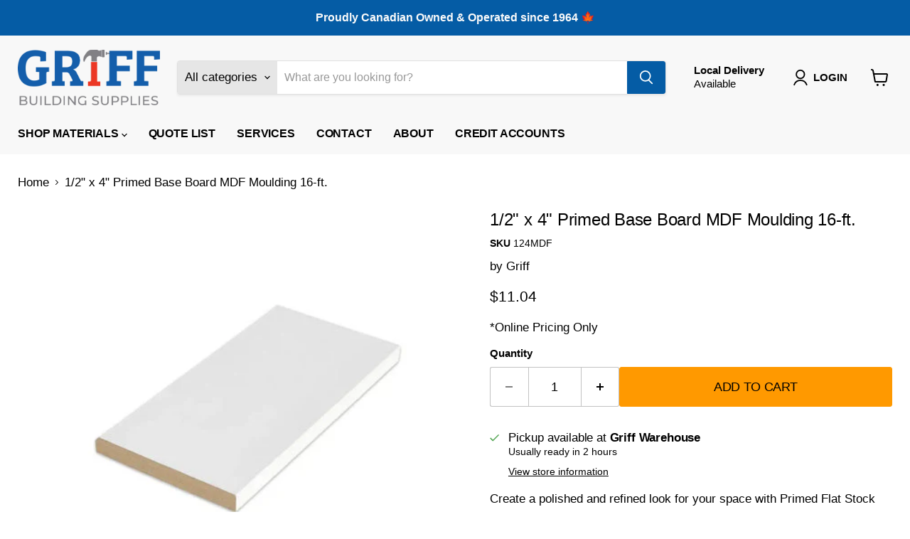

--- FILE ---
content_type: text/javascript; charset=utf-8
request_url: https://griffbuildingsupplies.com/products/1-2-x-4-primed-baseboard-mdf-moulding-16-ft.js
body_size: 456
content:
{"id":9105792172351,"title":"1\/2\" x 4\" Primed Base Board MDF Moulding 16-ft.","handle":"1-2-x-4-primed-baseboard-mdf-moulding-16-ft","description":"\u003cp data-mce-fragment=\"1\"\u003eCreate a polished and refined look for your space with Primed Flat Stock MDF Moulding. This moulding seamlessly covers any imperfections while protecting your walls from daily wear and tear. Designed to complement other decorative elements, it adds warmth and character to any room.\u003c\/p\u003e\n\u003cul\u003e\n\u003cli\u003eCan be cut in half or to desired lengths.\u003c\/li\u003e\n\u003c\/ul\u003e","published_at":"2024-01-16T11:32:59-08:00","created_at":"2024-01-16T11:31:36-08:00","vendor":"Griff","type":"Moulding","tags":["base board","casing","fiber board","flat stock","MDF Moulding","mdf trim"],"price":1104,"price_min":1104,"price_max":1104,"available":true,"price_varies":false,"compare_at_price":null,"compare_at_price_min":0,"compare_at_price_max":0,"compare_at_price_varies":false,"variants":[{"id":47580842262847,"title":"Default Title","option1":"Default Title","option2":null,"option3":null,"sku":"124MDF","requires_shipping":true,"taxable":true,"featured_image":null,"available":true,"name":"1\/2\" x 4\" Primed Base Board MDF Moulding 16-ft.","public_title":null,"options":["Default Title"],"price":1104,"weight":4990,"compare_at_price":null,"inventory_management":"shopify","barcode":null,"requires_selling_plan":false,"selling_plan_allocations":[]}],"images":["\/\/cdn.shopify.com\/s\/files\/1\/0685\/4901\/7919\/files\/MDF-Moulding-Flat-Stock-12_decf40f9-b80a-4eac-ac18-ee2494c4bb93.jpg?v=1705433498"],"featured_image":"\/\/cdn.shopify.com\/s\/files\/1\/0685\/4901\/7919\/files\/MDF-Moulding-Flat-Stock-12_decf40f9-b80a-4eac-ac18-ee2494c4bb93.jpg?v=1705433498","options":[{"name":"Title","position":1,"values":["Default Title"]}],"url":"\/products\/1-2-x-4-primed-baseboard-mdf-moulding-16-ft","media":[{"alt":"1\/2\"x4\" MDF Primed Flat Stock Moulding","id":36421521539391,"position":1,"preview_image":{"aspect_ratio":1.089,"height":459,"width":500,"src":"https:\/\/cdn.shopify.com\/s\/files\/1\/0685\/4901\/7919\/files\/MDF-Moulding-Flat-Stock-12_decf40f9-b80a-4eac-ac18-ee2494c4bb93.jpg?v=1705433498"},"aspect_ratio":1.089,"height":459,"media_type":"image","src":"https:\/\/cdn.shopify.com\/s\/files\/1\/0685\/4901\/7919\/files\/MDF-Moulding-Flat-Stock-12_decf40f9-b80a-4eac-ac18-ee2494c4bb93.jpg?v=1705433498","width":500}],"requires_selling_plan":false,"selling_plan_groups":[]}